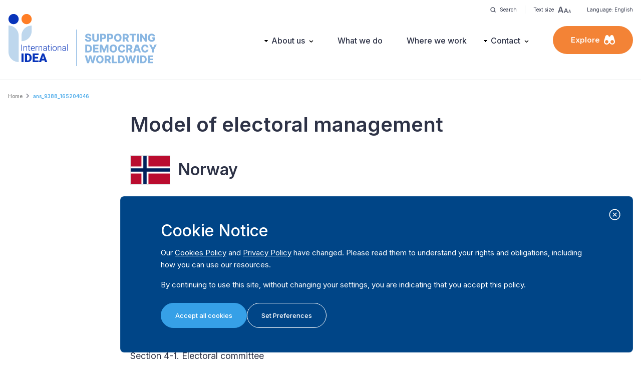

--- FILE ---
content_type: image/svg+xml
request_url: https://www.idea.int/themes/custom/tema/tagline-alt.svg?v=1.0.3
body_size: 6369
content:
<svg width="81" height="34" viewBox="0 0 81 34" fill="none" xmlns="http://www.w3.org/2000/svg">
<path d="M5.37784 2.8892C5.34943 2.5767 5.22301 2.33381 4.99858 2.16051C4.77699 1.98438 4.46023 1.89631 4.0483 1.89631C3.77557 1.89631 3.5483 1.93182 3.36648 2.00284C3.18466 2.07386 3.0483 2.17188 2.95739 2.29688C2.86648 2.41903 2.8196 2.55966 2.81676 2.71875C2.81108 2.84943 2.83665 2.96449 2.89347 3.06392C2.95313 3.16335 3.03835 3.25142 3.14915 3.32812C3.26278 3.40199 3.39915 3.46733 3.55824 3.52415C3.71733 3.58097 3.89631 3.63068 4.09517 3.6733L4.84517 3.84375C5.27699 3.9375 5.65767 4.0625 5.98722 4.21875C6.3196 4.375 6.59801 4.56108 6.82244 4.77699C7.04972 4.9929 7.22159 5.24148 7.33807 5.52273C7.45455 5.80398 7.5142 6.11932 7.51705 6.46875C7.5142 7.01989 7.375 7.4929 7.09943 7.88778C6.82386 8.28267 6.42756 8.58523 5.91051 8.79545C5.39631 9.00568 4.77557 9.1108 4.0483 9.1108C3.31818 9.1108 2.68182 9.00142 2.1392 8.78267C1.59659 8.56392 1.17472 8.23153 0.87358 7.78551C0.572443 7.33949 0.417614 6.77557 0.409091 6.09375H2.42898C2.44602 6.375 2.52131 6.60938 2.65483 6.79688C2.78835 6.98438 2.97159 7.12642 3.20455 7.22301C3.44034 7.3196 3.71307 7.3679 4.02273 7.3679C4.30682 7.3679 4.5483 7.32955 4.74716 7.25284C4.94886 7.17614 5.10369 7.0696 5.21165 6.93324C5.3196 6.79687 5.375 6.64062 5.37784 6.46449C5.375 6.29972 5.32386 6.15909 5.22443 6.04261C5.125 5.9233 4.97159 5.82102 4.7642 5.7358C4.55966 5.64773 4.2983 5.56676 3.98011 5.4929L3.06818 5.27983C2.3125 5.10653 1.71733 4.8267 1.28267 4.44034C0.848011 4.05114 0.632102 3.52557 0.634943 2.86364C0.632102 2.32386 0.776989 1.85085 1.0696 1.4446C1.36222 1.03835 1.76705 0.721591 2.28409 0.494318C2.80114 0.267045 3.39063 0.153409 4.05256 0.153409C4.72869 0.153409 5.31534 0.268466 5.8125 0.498579C6.3125 0.725852 6.70028 1.04545 6.97585 1.45739C7.25142 1.86932 7.39205 2.34659 7.39773 2.8892H5.37784ZM13.8622 0.272727H15.9673V5.90199C15.9673 6.55256 15.8125 7.11932 15.5028 7.60227C15.1932 8.08239 14.7614 8.45455 14.2074 8.71875C13.6534 8.98011 13.0099 9.1108 12.277 9.1108C11.5355 9.1108 10.8878 8.98011 10.3338 8.71875C9.77983 8.45455 9.34943 8.08239 9.04261 7.60227C8.7358 7.11932 8.58239 6.55256 8.58239 5.90199V0.272727H10.6918V5.71875C10.6918 6.01989 10.7571 6.28835 10.8878 6.52415C11.0213 6.75994 11.2074 6.9446 11.446 7.07812C11.6847 7.21165 11.9616 7.27841 12.277 7.27841C12.5923 7.27841 12.8679 7.21165 13.1037 7.07812C13.3423 6.9446 13.5284 6.75994 13.6619 6.52415C13.7955 6.28835 13.8622 6.01989 13.8622 5.71875V0.272727ZM17.2894 9V0.272727H20.8945C21.5479 0.272727 22.1119 0.400568 22.5863 0.65625C23.0636 0.909091 23.4315 1.26278 23.69 1.71733C23.9485 2.16903 24.0778 2.6946 24.0778 3.29403C24.0778 3.89631 23.9457 4.4233 23.6815 4.875C23.4201 5.32386 23.0465 5.67187 22.5607 5.91903C22.0749 6.16619 21.4982 6.28977 20.8306 6.28977H18.6062V4.62784H20.4386C20.7567 4.62784 21.0224 4.57244 21.2354 4.46165C21.4513 4.35085 21.6147 4.19602 21.7255 3.99716C21.8363 3.79545 21.8917 3.56108 21.8917 3.29403C21.8917 3.02415 21.8363 2.79119 21.7255 2.59517C21.6147 2.39631 21.4513 2.2429 21.2354 2.13494C21.0195 2.02699 20.7539 1.97301 20.4386 1.97301H19.3988V9H17.2894ZM25.1175 9V0.272727H28.7227C29.3761 0.272727 29.94 0.400568 30.4144 0.65625C30.8917 0.909091 31.2596 1.26278 31.5181 1.71733C31.7766 2.16903 31.9059 2.6946 31.9059 3.29403C31.9059 3.89631 31.7738 4.4233 31.5096 4.875C31.2482 5.32386 30.8746 5.67187 30.3888 5.91903C29.9031 6.16619 29.3263 6.28977 28.6587 6.28977H26.4343V4.62784H28.2667C28.5849 4.62784 28.8505 4.57244 29.0636 4.46165C29.2795 4.35085 29.4428 4.19602 29.5536 3.99716C29.6644 3.79545 29.7198 3.56108 29.7198 3.29403C29.7198 3.02415 29.6644 2.79119 29.5536 2.59517C29.4428 2.39631 29.2795 2.2429 29.0636 2.13494C28.8477 2.02699 28.582 1.97301 28.2667 1.97301H27.2269V9H25.1175ZM41.1829 4.63636C41.1829 5.59659 40.9982 6.41051 40.6289 7.07812C40.2596 7.74574 39.7596 8.25284 39.1289 8.59943C38.5011 8.94602 37.7965 9.11932 37.0153 9.11932C36.2312 9.11932 35.5252 8.9446 34.8974 8.59517C34.2695 8.24574 33.771 7.73864 33.4016 7.07386C33.0352 6.40625 32.8519 5.59375 32.8519 4.63636C32.8519 3.67614 33.0352 2.86222 33.4016 2.1946C33.771 1.52699 34.2695 1.01989 34.8974 0.673295C35.5252 0.326704 36.2312 0.153409 37.0153 0.153409C37.7965 0.153409 38.5011 0.326704 39.1289 0.673295C39.7596 1.01989 40.2596 1.52699 40.6289 2.1946C40.9982 2.86222 41.1829 3.67614 41.1829 4.63636ZM39.0266 4.63636C39.0266 4.06818 38.9457 3.58807 38.7837 3.19602C38.6246 2.80398 38.3945 2.5071 38.0934 2.3054C37.7951 2.10369 37.4357 2.00284 37.0153 2.00284C36.5977 2.00284 36.2383 2.10369 35.9371 2.3054C35.636 2.5071 35.4045 2.80398 35.2425 3.19602C35.0835 3.58807 35.0039 4.06818 35.0039 4.63636C35.0039 5.20455 35.0835 5.68466 35.2425 6.0767C35.4045 6.46875 35.636 6.76562 35.9371 6.96733C36.2383 7.16903 36.5977 7.26989 37.0153 7.26989C37.4357 7.26989 37.7951 7.16903 38.0934 6.96733C38.3945 6.76562 38.6246 6.46875 38.7837 6.0767C38.9457 5.68466 39.0266 5.20455 39.0266 4.63636ZM42.4144 9V0.272727H46.0195C46.6729 0.272727 47.2369 0.390625 47.7113 0.62642C48.1886 0.859375 48.5565 1.1946 48.815 1.6321C49.0735 2.06676 49.2028 2.58239 49.2028 3.17898C49.2028 3.78409 49.0707 4.2983 48.8065 4.72159C48.5423 5.14205 48.1673 5.46307 47.6815 5.68466C47.1957 5.90341 46.6204 6.01278 45.9556 6.01278H43.6758V4.35085H45.5636C45.8817 4.35085 46.1474 4.30966 46.3604 4.22727C46.5763 4.14205 46.7397 4.0142 46.8505 3.84375C46.9613 3.67045 47.0167 3.44886 47.0167 3.17898C47.0167 2.90909 46.9613 2.68608 46.8505 2.50994C46.7397 2.33097 46.5763 2.19744 46.3604 2.10938C46.1445 2.01847 45.8789 1.97301 45.5636 1.97301H44.5238V9H42.4144ZM47.3278 5.01136L49.5011 9H47.1999L45.0692 5.01136H47.3278ZM50.0742 1.9858V0.272727H57.4506V1.9858H54.8043V9H52.7248V1.9858H50.0742ZM60.5902 0.272727V9H58.4808V0.272727H60.5902ZM69.342 0.272727V9H67.5522L64.0792 3.96307H64.0238V9H61.9144V0.272727H63.7298L67.1644 5.30114H67.2369V0.272727H69.342ZM76.3956 3.12358C76.3473 2.9446 76.2763 2.78693 76.1825 2.65057C76.0888 2.51136 75.9737 2.39347 75.8374 2.29688C75.701 2.20028 75.5447 2.12784 75.3686 2.07955C75.1925 2.02841 74.9993 2.00284 74.7891 2.00284C74.3658 2.00284 73.9993 2.10511 73.6896 2.30966C73.3828 2.5142 73.1456 2.8125 72.978 3.20455C72.8104 3.59375 72.7266 4.06676 72.7266 4.62358C72.7266 5.18324 72.8075 5.66051 72.9695 6.0554C73.1314 6.45028 73.3658 6.75142 73.6726 6.95881C73.9794 7.16619 74.3516 7.26989 74.7891 7.26989C75.1754 7.26989 75.5021 7.20739 75.7692 7.08239C76.0391 6.95455 76.2436 6.77415 76.3828 6.54119C76.522 6.30824 76.5916 6.03409 76.5916 5.71875L76.9837 5.76562H74.8615V4.22727H78.6243V5.3821C78.6243 6.16335 78.4581 6.83239 78.1257 7.3892C77.7962 7.94602 77.3416 8.37358 76.7621 8.67188C76.1854 8.97017 75.522 9.11932 74.772 9.11932C73.9396 9.11932 73.2081 8.93892 72.5774 8.57812C71.9467 8.21733 71.4553 7.70312 71.103 7.03551C70.7507 6.36506 70.5746 5.5696 70.5746 4.64915C70.5746 3.93324 70.6811 3.2983 70.8942 2.74432C71.1072 2.1875 71.4041 1.71591 71.7848 1.32955C72.1683 0.943182 72.6115 0.650568 73.1143 0.451704C73.62 0.252841 74.1641 0.153409 74.7464 0.153409C75.2521 0.153409 75.7223 0.225852 76.157 0.370739C76.5945 0.515625 76.9808 0.72017 77.3161 0.984375C77.6541 1.24858 77.9283 1.5625 78.1385 1.92614C78.3487 2.28977 78.4794 2.68892 78.5305 3.12358H76.3956ZM3.88636 21H0.660511V12.2727H3.8821C4.77131 12.2727 5.53693 12.4474 6.17898 12.7969C6.82386 13.1435 7.32102 13.6435 7.67045 14.2969C8.01989 14.9474 8.1946 15.7259 8.1946 16.6321C8.1946 17.5412 8.01989 18.3224 7.67045 18.9759C7.32386 19.6293 6.82812 20.1307 6.18324 20.4801C5.53835 20.8267 4.77273 21 3.88636 21ZM2.76989 19.2017H3.8054C4.29403 19.2017 4.70739 19.1193 5.04545 18.9545C5.38636 18.7869 5.64347 18.5156 5.81676 18.1406C5.9929 17.7628 6.08097 17.2599 6.08097 16.6321C6.08097 16.0043 5.9929 15.5043 5.81676 15.1321C5.64063 14.7571 5.38068 14.4872 5.03693 14.3224C4.69602 14.1548 4.27557 14.071 3.77557 14.071H2.76989V19.2017ZM9.42614 21V12.2727H15.5114V13.9858H11.5355V15.7756H15.2003V17.4929H11.5355V19.2869H15.5114V21H9.42614ZM16.8324 12.2727H19.4446L21.6605 17.6761H21.7628L23.9787 12.2727H26.5909V21H24.5369V15.6392H24.4645L22.3679 20.9446H21.0554L18.9588 15.6094H18.8864V21H16.8324V12.2727ZM36.1438 16.6364C36.1438 17.5966 35.9592 18.4105 35.5898 19.0781C35.2205 19.7457 34.7205 20.2528 34.0898 20.5994C33.462 20.946 32.7575 21.1193 31.9762 21.1193C31.1921 21.1193 30.4862 20.9446 29.8583 20.5952C29.2305 20.2457 28.7319 19.7386 28.3626 19.0739C27.9961 18.4062 27.8129 17.5937 27.8129 16.6364C27.8129 15.6761 27.9961 14.8622 28.3626 14.1946C28.7319 13.527 29.2305 13.0199 29.8583 12.6733C30.4862 12.3267 31.1921 12.1534 31.9762 12.1534C32.7575 12.1534 33.462 12.3267 34.0898 12.6733C34.7205 13.0199 35.2205 13.527 35.5898 14.1946C35.9592 14.8622 36.1438 15.6761 36.1438 16.6364ZM33.9876 16.6364C33.9876 16.0682 33.9066 15.5881 33.7447 15.196C33.5856 14.804 33.3555 14.5071 33.0543 14.3054C32.756 14.1037 32.3967 14.0028 31.9762 14.0028C31.5586 14.0028 31.1992 14.1037 30.8981 14.3054C30.5969 14.5071 30.3654 14.804 30.2035 15.196C30.0444 15.5881 29.9648 16.0682 29.9648 16.6364C29.9648 17.2045 30.0444 17.6847 30.2035 18.0767C30.3654 18.4687 30.5969 18.7656 30.8981 18.9673C31.1992 19.169 31.5586 19.2699 31.9762 19.2699C32.3967 19.2699 32.756 19.169 33.0543 18.9673C33.3555 18.7656 33.5856 18.4687 33.7447 18.0767C33.9066 17.6847 33.9876 17.2045 33.9876 16.6364ZM45.2972 15.4347H43.1665C43.1381 15.2159 43.0799 15.0185 42.9918 14.8423C42.9038 14.6662 42.7873 14.5156 42.6424 14.3906C42.4975 14.2656 42.3256 14.1705 42.1268 14.1051C41.9308 14.0369 41.7134 14.0028 41.4748 14.0028C41.0515 14.0028 40.6864 14.1065 40.3796 14.3139C40.0756 14.5213 39.8413 14.821 39.6765 15.2131C39.5146 15.6051 39.4336 16.0795 39.4336 16.6364C39.4336 17.2159 39.516 17.7017 39.6808 18.0938C39.8484 18.483 40.0827 18.777 40.3839 18.9759C40.6879 19.1719 41.0472 19.2699 41.462 19.2699C41.695 19.2699 41.9066 19.2401 42.0969 19.1804C42.2901 19.1207 42.4592 19.0341 42.604 18.9205C42.7518 18.804 42.8725 18.6634 42.9663 18.4986C43.0629 18.331 43.1296 18.142 43.1665 17.9318L45.2972 17.9446C45.2603 18.331 45.1481 18.7116 44.9606 19.0866C44.7759 19.4616 44.5217 19.804 44.1978 20.1136C43.8739 20.4205 43.479 20.6648 43.0131 20.8466C42.5501 21.0284 42.0188 21.1193 41.4194 21.1193C40.6296 21.1193 39.9222 20.946 39.2972 20.5994C38.6751 20.25 38.1836 19.7415 37.8228 19.0739C37.462 18.4062 37.2816 17.5937 37.2816 16.6364C37.2816 15.6761 37.4648 14.8622 37.8313 14.1946C38.1978 13.527 38.6935 13.0199 39.3185 12.6733C39.9435 12.3267 40.6438 12.1534 41.4194 12.1534C41.9478 12.1534 42.4364 12.2273 42.8853 12.375C43.3342 12.5199 43.729 12.733 44.07 13.0142C44.4109 13.2926 44.6879 13.6349 44.9009 14.0412C45.114 14.4474 45.2461 14.9119 45.2972 15.4347ZM46.5043 21V12.2727H50.1094C50.7628 12.2727 51.3267 12.3906 51.8011 12.6264C52.2784 12.8594 52.6463 13.1946 52.9048 13.6321C53.1634 14.0668 53.2926 14.5824 53.2926 15.179C53.2926 15.7841 53.1605 16.2983 52.8963 16.7216C52.6321 17.142 52.2571 17.4631 51.7713 17.6847C51.2855 17.9034 50.7102 18.0128 50.0455 18.0128H47.7656V16.3509H49.6534C49.9716 16.3509 50.2372 16.3097 50.4503 16.2273C50.6662 16.142 50.8295 16.0142 50.9403 15.8438C51.0511 15.6705 51.1065 15.4489 51.1065 15.179C51.1065 14.9091 51.0511 14.6861 50.9403 14.5099C50.8295 14.331 50.6662 14.1974 50.4503 14.1094C50.2344 14.0185 49.9688 13.973 49.6534 13.973H48.6136V21H46.5043ZM51.4176 17.0114L53.5909 21H51.2898L49.1591 17.0114H51.4176ZM56.3374 21H54.0703L57.0149 12.2727H59.8232L62.7678 21H60.5007L58.451 14.4716H58.3828L56.3374 21ZM56.0348 17.5653H60.7734V19.1676H56.0348V17.5653ZM71.2191 15.4347H69.0884C69.06 15.2159 69.0018 15.0185 68.9137 14.8423C68.8256 14.6662 68.7092 14.5156 68.5643 14.3906C68.4194 14.2656 68.2475 14.1705 68.0487 14.1051C67.8526 14.0369 67.6353 14.0028 67.3967 14.0028C66.9734 14.0028 66.6083 14.1065 66.3015 14.3139C65.9975 14.5213 65.7631 14.821 65.5984 15.2131C65.4364 15.6051 65.3555 16.0795 65.3555 16.6364C65.3555 17.2159 65.4379 17.7017 65.6026 18.0938C65.7702 18.483 66.0046 18.777 66.3058 18.9759C66.6097 19.1719 66.9691 19.2699 67.3839 19.2699C67.6168 19.2699 67.8285 19.2401 68.0188 19.1804C68.212 19.1207 68.381 19.0341 68.5259 18.9205C68.6737 18.804 68.7944 18.6634 68.8881 18.4986C68.9847 18.331 69.0515 18.142 69.0884 17.9318L71.2191 17.9446C71.1822 18.331 71.07 18.7116 70.8825 19.0866C70.6978 19.4616 70.4435 19.804 70.1197 20.1136C69.7958 20.4205 69.4009 20.6648 68.935 20.8466C68.4719 21.0284 67.9407 21.1193 67.3413 21.1193C66.5515 21.1193 65.8441 20.946 65.2191 20.5994C64.5969 20.25 64.1055 19.7415 63.7447 19.0739C63.3839 18.4062 63.2035 17.5937 63.2035 16.6364C63.2035 15.6761 63.3867 14.8622 63.7532 14.1946C64.1197 13.527 64.6154 13.0199 65.2404 12.6733C65.8654 12.3267 66.5657 12.1534 67.3413 12.1534C67.8697 12.1534 68.3583 12.2273 68.8072 12.375C69.256 12.5199 69.6509 12.733 69.9918 13.0142C70.3327 13.2926 70.6097 13.6349 70.8228 14.0412C71.0359 14.4474 71.168 14.9119 71.2191 15.4347ZM71.9915 12.2727H74.348L76.1932 15.9247H76.2699L78.1151 12.2727H80.4716L77.2798 18.0852V21H75.1832V18.0852L71.9915 12.2727ZM2.75284 33L0.213068 24.2727H2.54403L3.8608 29.9915H3.93324L5.4375 24.2727H7.33807L8.84233 30.0043H8.91477L10.2358 24.2727H12.5625L10.027 33H7.99432L6.42188 27.7074H6.35369L4.78125 33H2.75284ZM21.1555 28.6364C21.1555 29.5966 20.9709 30.4105 20.6016 31.0781C20.2322 31.7457 19.7322 32.2528 19.1016 32.5994C18.4737 32.946 17.7692 33.1193 16.9879 33.1193C16.2038 33.1193 15.4979 32.9446 14.87 32.5952C14.2422 32.2457 13.7436 31.7386 13.3743 31.0739C13.0078 30.4062 12.8246 29.5937 12.8246 28.6364C12.8246 27.6761 13.0078 26.8622 13.3743 26.1946C13.7436 25.527 14.2422 25.0199 14.87 24.6733C15.4979 24.3267 16.2038 24.1534 16.9879 24.1534C17.7692 24.1534 18.4737 24.3267 19.1016 24.6733C19.7322 25.0199 20.2322 25.527 20.6016 26.1946C20.9709 26.8622 21.1555 27.6761 21.1555 28.6364ZM18.9993 28.6364C18.9993 28.0682 18.9183 27.5881 18.7564 27.196C18.5973 26.804 18.3672 26.5071 18.0661 26.3054C17.7678 26.1037 17.4084 26.0028 16.9879 26.0028C16.5703 26.0028 16.2109 26.1037 15.9098 26.3054C15.6087 26.5071 15.3771 26.804 15.2152 27.196C15.0561 27.5881 14.9766 28.0682 14.9766 28.6364C14.9766 29.2045 15.0561 29.6847 15.2152 30.0767C15.3771 30.4687 15.6087 30.7656 15.9098 30.9673C16.2109 31.169 16.5703 31.2699 16.9879 31.2699C17.4084 31.2699 17.7678 31.169 18.0661 30.9673C18.3672 30.7656 18.5973 30.4687 18.7564 30.0767C18.9183 29.6847 18.9993 29.2045 18.9993 28.6364ZM22.3871 33V24.2727H25.9922C26.6456 24.2727 27.2095 24.3906 27.6839 24.6264C28.1612 24.8594 28.5291 25.1946 28.7876 25.6321C29.0462 26.0668 29.1754 26.5824 29.1754 27.179C29.1754 27.7841 29.0433 28.2983 28.7791 28.7216C28.5149 29.142 28.1399 29.4631 27.6541 29.6847C27.1683 29.9034 26.593 30.0128 25.9283 30.0128H23.6484V28.3509H25.5362C25.8544 28.3509 26.12 28.3097 26.3331 28.2273C26.549 28.142 26.7124 28.0142 26.8232 27.8438C26.9339 27.6705 26.9893 27.4489 26.9893 27.179C26.9893 26.9091 26.9339 26.6861 26.8232 26.5099C26.7124 26.331 26.549 26.1974 26.3331 26.1094C26.1172 26.0185 25.8516 25.973 25.5362 25.973H24.4964V33H22.3871ZM27.3004 29.0114L29.4737 33H27.1726L25.0419 29.0114H27.3004ZM30.3324 33V24.2727H32.4418V31.2869H36.0724V33H30.3324ZM40.3903 33H37.1644V24.2727H40.386C41.2752 24.2727 42.0408 24.4474 42.6829 24.7969C43.3278 25.1435 43.8249 25.6435 44.1744 26.2969C44.5238 26.9474 44.6985 27.7259 44.6985 28.6321C44.6985 29.5412 44.5238 30.3224 44.1744 30.9759C43.8278 31.6293 43.332 32.1307 42.6871 32.4801C42.0423 32.8267 41.2766 33 40.3903 33ZM39.2738 31.2017H40.3093C40.7979 31.2017 41.2113 31.1193 41.5494 30.9545C41.8903 30.7869 42.1474 30.5156 42.3207 30.1406C42.4968 29.7628 42.5849 29.2599 42.5849 28.6321C42.5849 28.0043 42.4968 27.5043 42.3207 27.1321C42.1445 26.7571 41.8846 26.4872 41.5408 26.3224C41.1999 26.1548 40.7795 26.071 40.2795 26.071H39.2738V31.2017ZM47.5888 33L45.049 24.2727H47.38L48.6967 29.9915H48.7692L50.2734 24.2727H52.174L53.6783 30.0043H53.7507L55.0717 24.2727H57.3984L54.8629 33H52.8303L51.2578 27.7074H51.1896L49.6172 33H47.5888ZM60.3793 24.2727V33H58.2699V24.2727H60.3793ZM64.9293 33H61.7035V24.2727H64.9251C65.8143 24.2727 66.5799 24.4474 67.2219 24.7969C67.8668 25.1435 68.364 25.6435 68.7134 26.2969C69.0629 26.9474 69.2376 27.7259 69.2376 28.6321C69.2376 29.5412 69.0629 30.3224 68.7134 30.9759C68.3668 31.6293 67.8711 32.1307 67.2262 32.4801C66.5813 32.8267 65.8157 33 64.9293 33ZM63.8129 31.2017H64.8484C65.337 31.2017 65.7504 31.1193 66.0884 30.9545C66.4293 30.7869 66.6864 30.5156 66.8597 30.1406C67.0359 29.7628 67.1239 29.2599 67.1239 28.6321C67.1239 28.0043 67.0359 27.5043 66.8597 27.1321C66.6836 26.7571 66.4237 26.4872 66.0799 26.3224C65.739 26.1548 65.3185 26.071 64.8185 26.071H63.8129V31.2017ZM70.4691 33V24.2727H76.5543V25.9858H72.5785V27.7756H76.2433V29.4929H72.5785V31.2869H76.5543V33H70.4691Z" fill="#ffffff"/>
</svg>
